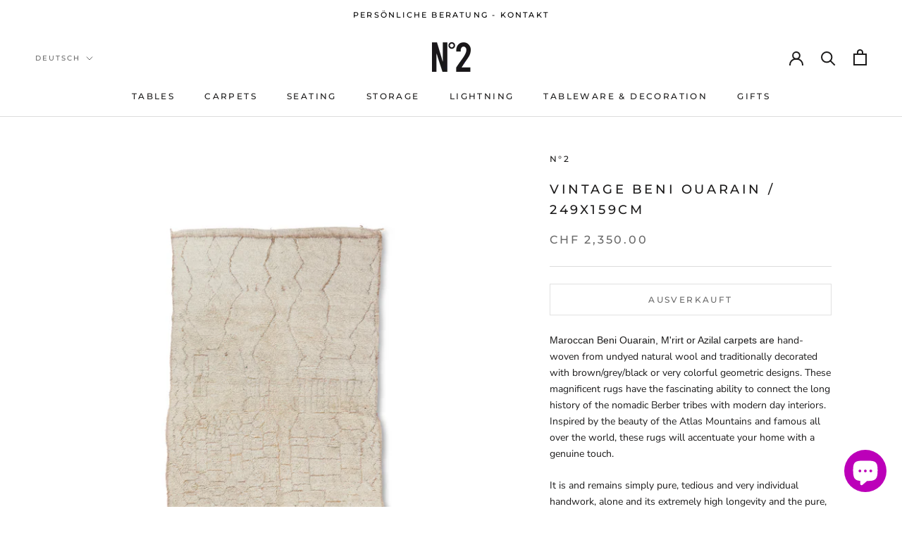

--- FILE ---
content_type: text/javascript
request_url: https://n2-shop.com/cdn/shop/t/9/assets/custom.js?v=183944157590872491501660328135
body_size: -642
content:
//# sourceMappingURL=/cdn/shop/t/9/assets/custom.js.map?v=183944157590872491501660328135
